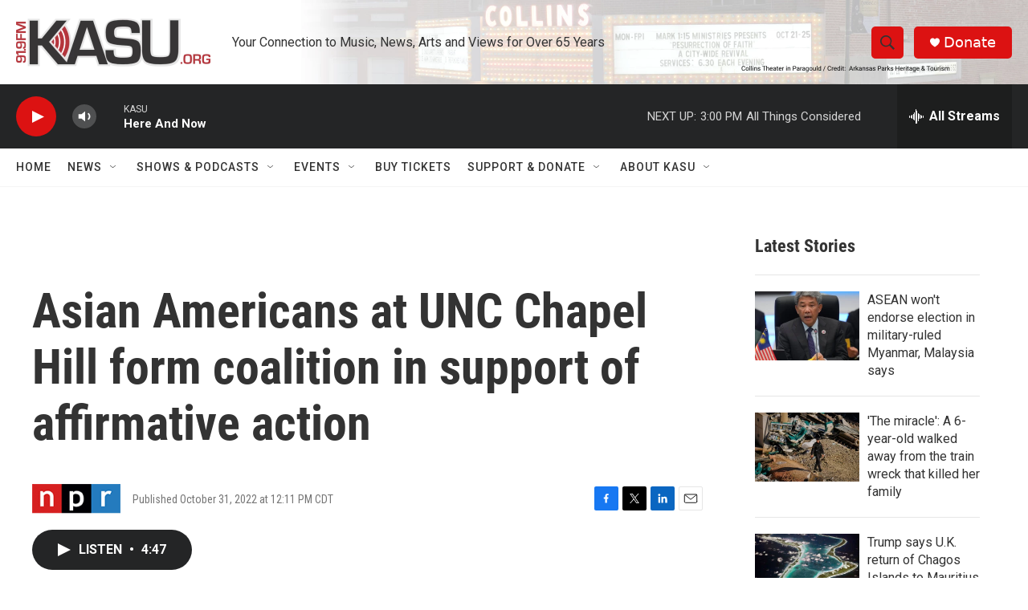

--- FILE ---
content_type: text/html; charset=utf-8
request_url: https://www.google.com/recaptcha/api2/aframe
body_size: 268
content:
<!DOCTYPE HTML><html><head><meta http-equiv="content-type" content="text/html; charset=UTF-8"></head><body><script nonce="UCP0Z0p5bAWuq9IZSVB0bA">/** Anti-fraud and anti-abuse applications only. See google.com/recaptcha */ try{var clients={'sodar':'https://pagead2.googlesyndication.com/pagead/sodar?'};window.addEventListener("message",function(a){try{if(a.source===window.parent){var b=JSON.parse(a.data);var c=clients[b['id']];if(c){var d=document.createElement('img');d.src=c+b['params']+'&rc='+(localStorage.getItem("rc::a")?sessionStorage.getItem("rc::b"):"");window.document.body.appendChild(d);sessionStorage.setItem("rc::e",parseInt(sessionStorage.getItem("rc::e")||0)+1);localStorage.setItem("rc::h",'1768941745618');}}}catch(b){}});window.parent.postMessage("_grecaptcha_ready", "*");}catch(b){}</script></body></html>